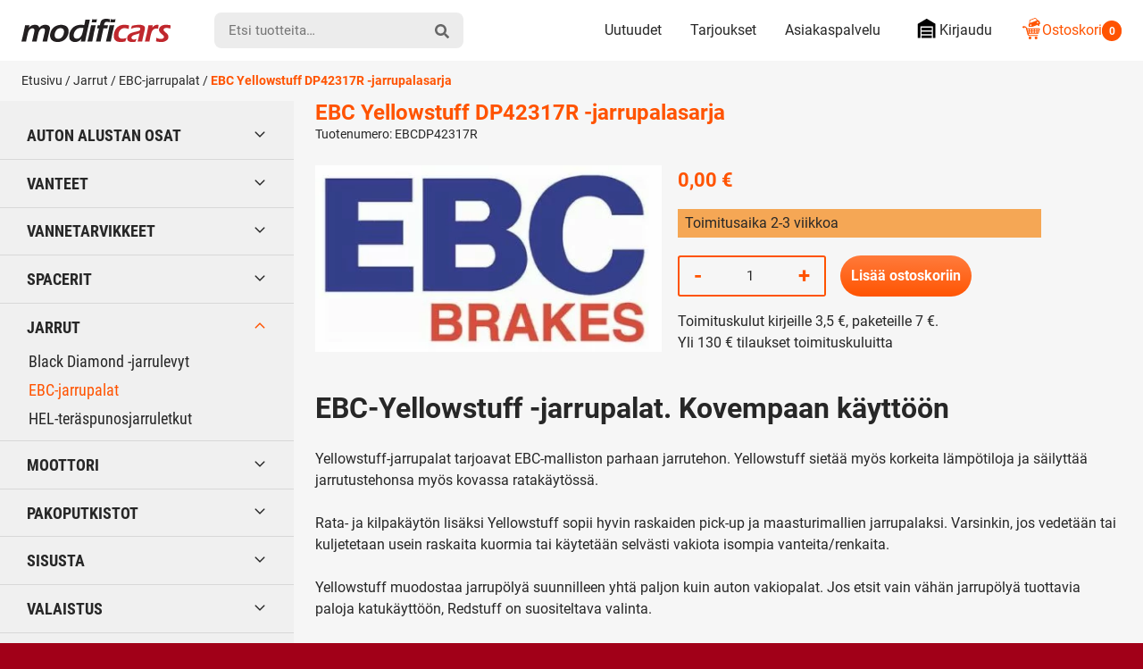

--- FILE ---
content_type: text/javascript
request_url: https://modificars.fi/wp-content/litespeed/js/34ba17618ff5dcc590640d32e379f222.js?ver=a6363
body_size: 366
content:
(function($){"use strict";$.widget("pektsekye.pofwOptionDescription",{_create:function(){$.extend(this,this.options);this.addNotesAndDescriptions();this._on({"change select.pofw-option":$.proxy(this.onSelectChange,this)});$('.pofw-ods-tooltip').tooltip({tooltipClass:"pofw-ods-tooltip-popup",items:"span",show:null,content:function(){return $(this).find('.pofw-ods-tooltip-descr').html()},open:function(event,ui){if(event.originalEvent=='undefined'){return!1}
var $id=$(ui.tooltip).attr('id');$('div.ui-tooltip').not('#'+$id).remove()},close:function(event,ui){ui.tooltip.hover(function(){$(this).stop(!0).fadeTo(400,1)},function(){$(this).fadeOut('400',function(){$(this).remove()})})}});this.element[0].onclick=function(){}},onSelectChange:function(e){var select=$(e.target);if(select[0].type=='select-multiple'){return}
var oId=select[0].id.replace('pofw_option_','');var vId=select.val();var descr=vId&&this.descriptions[vId]?this.descriptions[vId]:'';$('#pofw_ods_description_'+oId).html(descr)},addNotesAndDescriptions:function(){var ii,ll,oId,vId,div,type,html;var l=this.optionIds.length;for(var i=0;i<l;i++){oId=this.optionIds[i];div=this.element.find('[name^="pofw_option['+oId+']"]').first().closest('div.field');type=this.optionTypes[oId];if(type=='radio'||type=='checkbox'){ll=this.vIdsByOId[oId].length;for(ii=0;ii<ll;ii++){vId=this.vIdsByOId[oId][ii];html='<span class="pofw-ods-tooltip"><span class="pofw-ods-tooltip-descr">'+this.descriptions[vId]+'</span></span>';$('#pofw_option_value_'+vId).closest('div.choice').find('label').append(html)}}else if(type=='drop_down'){html='<div id="pofw_ods_description_'+oId+'" class="pofw-ods-descr"></div>';$('#pofw_option_'+oId).after(html)}
if(this.notes[oId]){div.append('<div class="pofw-ods-note">'+this.notes[oId]+'</div>')}}}})})(jQuery)
;